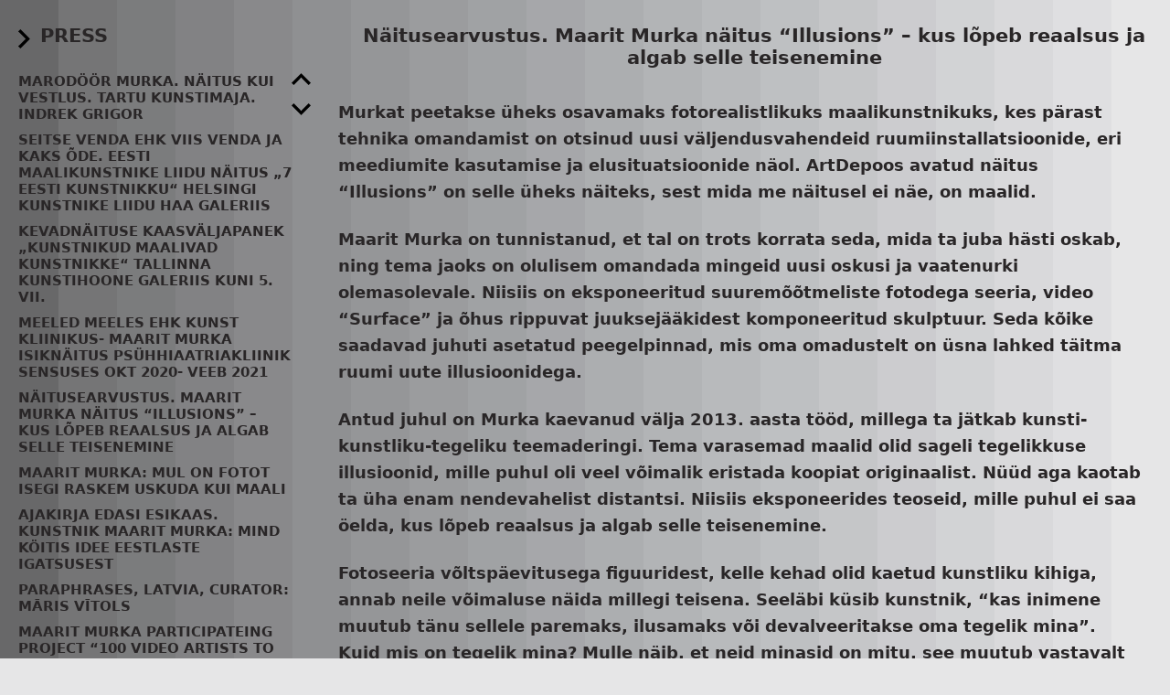

--- FILE ---
content_type: text/html; charset=UTF-8
request_url: https://murka.ee/press/naitusearvustus-maarit-murka-naitus-illusions-kus-lopeb-reaalsus-ja-algab-selle-teisenemine
body_size: 5941
content:
<!DOCTYPE html>
<html lang="en" dir="ltr">
  <head>
    <meta charset="utf-8" />
<meta name="Generator" content="Drupal 10 (https://www.drupal.org)" />
<meta name="MobileOptimized" content="width" />
<meta name="HandheldFriendly" content="true" />
<meta name="viewport" content="width=device-width, initial-scale=1.0" />
<link rel="icon" href="/favicon.ico" type="image/vnd.microsoft.icon" />
<link rel="canonical" href="https://murka.ee/press/naitusearvustus-maarit-murka-naitus-illusions-kus-lopeb-reaalsus-ja-algab-selle-teisenemine" />
<link rel="shortlink" href="https://murka.ee/node/120" />

    <title>Näitusearvustus. Maarit Murka näitus “Illusions” – kus lõpeb reaalsus ja algab selle teisenemine | Murka</title>
    <link rel="stylesheet" media="all" href="/sites/default/files/css/css_z4ibHFQDCYued_80zAwHHCUJlFmpgGAo4Hv1_i0T9_E.css?delta=0&amp;language=en&amp;theme=murka&amp;include=eJw1jFEKgCAQRC8keaZNB5F2Exwt7PRJ0s_whjdMUCGH34VwYbGBlAT-_SxxulIxqZpofuCs10M829C542CDrY8r46b_crMSu-IFWh0mJg" />
<link rel="stylesheet" media="all" href="/sites/default/files/css/css_Q-x_9EbS3aePxnee-9Y76M9ue2s7dgphlKS-4oHIIK4.css?delta=1&amp;language=en&amp;theme=murka&amp;include=eJw1jFEKgCAQRC8keaZNB5F2Exwt7PRJ0s_whjdMUCGH34VwYbGBlAT-_SxxulIxqZpofuCs10M829C542CDrY8r46b_crMSu-IFWh0mJg" />

    
  </head>
  <body class="path-node page-node-type-artikkel">
        <a href="#main-content" class="visually-hidden focusable skip-link">
      Skip to main content
    </a>
    
      <div class="dialog-off-canvas-main-canvas" data-off-canvas-main-canvas>
        
<div id="page">
      <aside id="navigation" role="region">
        <nav role="navigation" aria-labelledby="block-murka-main-menu-menu" id="block-murka-main-menu" class="block block-menu navigation menu--main">
            
  <h2 class="visually-hidden" id="block-murka-main-menu-menu">Main navigation</h2>
  

        
              <ul class="menu">
                    <li class="menu-item">
        <a href="/murka" data-drupal-link-system-path="node/3">Murka</a>
              </li>
                <li class="menu-item">
        <a href="/latest" data-drupal-link-system-path="latest">Art</a>
              </li>
                <li class="menu-item">
        <a href="/art" data-drupal-link-system-path="art">Art</a>
              </li>
                <li class="menu-item">
        <a href="/cv" data-drupal-link-system-path="node/4">CV</a>
              </li>
                <li class="menu-item">
        <a href="/press" data-drupal-link-system-path="press">Press</a>
              </li>
                <li class="menu-item">
        <a href="/thanks" data-drupal-link-system-path="node/5">Thanks</a>
              </li>
                <li class="menu-item">
        <a href="/contact" data-drupal-link-system-path="node/6">Contacts</a>
              </li>
        </ul>
  


  </nav>
<div class="views-element-container block block-views block-views-blockpress-block-1" id="block-views-block-press-block-1">
  
    
      <div><div class="view view-press view-id-press view-display-id-block_1 js-view-dom-id-319c0eea74344ec48e2d039b3928164b6012d42a51694bfb907ba4859869ce7b">
  
    
      
      <div class="view-content">
          <div class="views-row"><div class="views-field views-field-title"><span class="field-content"><a href="/press/marodoor-murka-naitus-kui-vestlus-tartu-kunstimaja-indrek-grigor" hreflang="en">Marodöör Murka. Näitus kui Vestlus. Tartu Kunstimaja. Indrek Grigor</a></span></div></div>
    <div class="views-row"><div class="views-field views-field-title"><span class="field-content"><a href="/press/seitse-venda-ehk-viis-venda-ja-kaks-ode-eesti-maalikunstnike-liidu-naitus-7-eesti-kunstnikku" hreflang="en">Seitse venda ehk Viis venda ja kaks õde. Eesti Maalikunstnike Liidu näitus „7 Eesti kunstnikku“ Helsingi kunst­nike liidu HAA galeriis </a></span></div></div>
    <div class="views-row"><div class="views-field views-field-title"><span class="field-content"><a href="/press/kevadnaituse-kaasvaljapanek-kunstnikud-maalivad-kunstnikke-tallinna-kunstihoone-galeriis-kuni" hreflang="en">Kevadnäituse kaasväljapanek „Kunstnikud maalivad kunstnikke“ Tallinna Kunstihoone galeriis kuni 5. VII.</a></span></div></div>
    <div class="views-row"><div class="views-field views-field-title"><span class="field-content"><a href="/press/meeled-meeles-ehk-kunst-kliinikus-maarit-murka-isiknaitus-psuhhiaatriakliinik-sensuses-okt" hreflang="en">Meeled meeles ehk kunst kliinikus- Maarit Murka isiknäitus psühhiaatriakliinik Sensuses Okt 2020- Veeb 2021</a></span></div></div>
    <div class="views-row"><div class="views-field views-field-title"><span class="field-content"><a href="/press/naitusearvustus-maarit-murka-naitus-illusions-kus-lopeb-reaalsus-ja-algab-selle-teisenemine" hreflang="en">Näitusearvustus. Maarit Murka näitus “Illusions” – kus lõpeb reaalsus ja algab selle teisenemine</a></span></div></div>
    <div class="views-row"><div class="views-field views-field-title"><span class="field-content"><a href="/press/maarit-murka-mul-fotot-isegi-raskem-uskuda-kui-maali" hreflang="en">Maarit Murka: mul on fotot isegi raskem uskuda kui maali</a></span></div></div>
    <div class="views-row"><div class="views-field views-field-title"><span class="field-content"><a href="/press/ajakirja-edasi-esikaas-kunstnik-maarit-murka-mind-koitis-idee-eestlaste-igatsusest" hreflang="en">Ajakirja Edasi esikaas. Kunstnik Maarit Murka: mind köitis idee eestlaste igatsusest</a></span></div></div>
    <div class="views-row"><div class="views-field views-field-title"><span class="field-content"><a href="/press/paraphrases-latvia-curator-maris-vitols" hreflang="en">Paraphrases, Latvia, Curator: Māris Vītols </a></span></div></div>
    <div class="views-row"><div class="views-field views-field-title"><span class="field-content"><a href="/press/maarit-murka-participateing-project-100-video-artists-tell-century" hreflang="en">Maarit Murka participateing project “100 video artists to tell a century”</a></span></div></div>
    <div class="views-row"><div class="views-field views-field-title"><span class="field-content"><a href="/press/exhibition-korjaamo-gallery-helsinki" hreflang="en">Exhibition in Korjaamo Gallery, Helsinki</a></span></div></div>
    <div class="views-row"><div class="views-field views-field-title"><span class="field-content"><a href="/press/muuda-oma-meelt-change-your-mind-viljandi-city-gallery-viljandi-estonia" hreflang="en">“Muuda oma meelt/ change your mind” Viljandi City Gallery, Viljandi, Estonia</a></span></div></div>
    <div class="views-row"><div class="views-field views-field-title"><span class="field-content"><a href="/press/maarit-murka-exhibition-escape-room-nr-1-vaal-gallery-070319-06042019" hreflang="en">Maarit Murka exhibition “Escape room nr 1” in Vaal Gallery 07.03.19- 06.04.2019</a></span></div></div>
    <div class="views-row"><div class="views-field views-field-title"><span class="field-content"><a href="/press/maarit-murka-sirp-kultuurilehes-maarit-murka-sirp-art-magazine" hreflang="en">Maarit Murka Sirp Kultuurilehes; Maarit Murka in Sirp Art Magazine</a></span></div></div>
    <div class="views-row"><div class="views-field views-field-title"><span class="field-content"><a href="/press/maarit-murka-naitus-artdepoo-galeriis-kontekstivaline-november-detsember-2017" hreflang="en">Maarit Murka näitus Artdepoo galeriis “Kontekstiväline” November- Detsember 2017</a></span></div></div>
    <div class="views-row"><div class="views-field views-field-title"><span class="field-content"><a href="/press/maarit-murka-riigikogu-kunstisaalis-sirp-reet-varblane-2015-12-05" hreflang="en">Maarit Murka Riigikogu Kunstisaalis SIRP by Reet Varblane (2015-12-05)</a></span></div></div>
    <div class="views-row"><div class="views-field views-field-title"><span class="field-content"><a href="/press/murka-konrad-mae-preemia-laureaat-2015-12-05" hreflang="en">Murka Konrad Mäe preemia laureaat (2015-12-05)</a></span></div></div>
    <div class="views-row"><div class="views-field views-field-title"><span class="field-content"><a href="/press/maarit-murka-isiknaitus-sisus-vaal-galeriis-2015-12-05" hreflang="en">Maarit Murka isiknäitus Sisus Vaal Galeriis (2015-12-05)</a></span></div></div>
    <div class="views-row"><div class="views-field views-field-title"><span class="field-content"><a href="/press/mis-pildil-riin-kubarsepp-2015-12-05" hreflang="en">“Mis on pildil” Riin Kübarsepp (2015-12-05)</a></span></div></div>
    <div class="views-row"><div class="views-field views-field-title"><span class="field-content"><a href="/press/sirp-maarit-murka-kontaktid-indrek-grigor-2014-03-08" hreflang="en">Sirp, Maarit Murka kontaktid, Indrek Grigor (2014-03-08)</a></span></div></div>
    <div class="views-row"><div class="views-field views-field-title"><span class="field-content"><a href="/press/maarit-murka-kontakt-contact-tartu-art-house-2014-02-27" hreflang="en">Maarit Murka “kontakt / contact” in Tartu Art House (2014-02-27)</a></span></div></div>
    <div class="views-row"><div class="views-field views-field-title"><span class="field-content"><a href="/press/tartu-postimees-kunst-loob-nakku-lippude-rippudes-maarit-murka-tartu-kunstimajas-2014-02-27" hreflang="en">Tartu Postimees- Kunst lööb näkku lippude rippudes, Maarit Murka Tartu Kunstimajas (2014-02-27)</a></span></div></div>
    <div class="views-row"><div class="views-field views-field-title"><span class="field-content"><a href="/press/maarit-murka-riigikogu-kunstisaalis-sirp-2013-12-05" hreflang="en">Maarit Murka Riigikogu Kunstisaalis SIRP (2013-12-05)</a></span></div></div>
    <div class="views-row"><div class="views-field views-field-title"><span class="field-content"><a href="/press/maarit-murka-kuraatorinaitus-vaal-galeriis-sirp-2013-12-03" hreflang="en">Maarit Murka kuraatorinäitus Vaal galeriis SIRP (2013-12-03)</a></span></div></div>
    <div class="views-row"><div class="views-field views-field-title"><span class="field-content"><a href="/press/eesti-ekspress-150113-peeglid-fotod-varvid-murka-uus-tulemine-2013-01-15" hreflang="en">Eesti Ekspress 15.01.13 Peeglid, fotod, värvid – Murka uus tulemine (2013-01-15)</a></span></div></div>
    <div class="views-row"><div class="views-field views-field-title"><span class="field-content"><a href="/press/maarit-murka-london-2012-05-09" hreflang="en">Maarit Murka London (2012-05-09)</a></span></div></div>
    <div class="views-row"><div class="views-field views-field-title"><span class="field-content"><a href="/press/maarit-murka-curiosity-and-indulgence-andri-ksenofontov-2011-07-15" hreflang="en">Maarit Murka- CURIOSITY AND INDULGENCE by Andri Ksenofontov (2011-07-15)</a></span></div></div>
    <div class="views-row"><div class="views-field views-field-title"><span class="field-content"><a href="/press/maarit-murka-oluline-olla-igav-maarit-murka-its-important-be-boring-2011-01-19" hreflang="en">Maarit Murka- oluline on olla igav/ Maarit Murka- its important to be boring. (2011-01-19)</a></span></div></div>
    <div class="views-row"><div class="views-field views-field-title"><span class="field-content"><a href="/press/eesti-maalikunstnikud-konverteerivad-maalinaitusel-raha-2011-01-19" hreflang="en">Eesti maalikunstnikud konverteerivad maalinäitusel raha (2011-01-19)</a></span></div></div>
    <div class="views-row"><div class="views-field views-field-title"><span class="field-content"><a href="/press/fear-and-power-hair-ragne-nukk-2010-03-19" hreflang="en">Fear and power of hair by Ragne Nukk (2010-03-19)</a></span></div></div>
    <div class="views-row"><div class="views-field views-field-title"><span class="field-content"><a href="/press/maarit-murka-hairpower-press-release-2010-03-11" hreflang="en">Maarit Murka Hairpower press release (2010-03-11)</a></span></div></div>
    <div class="views-row"><div class="views-field views-field-title"><span class="field-content"><a href="/press/maarit-murka-magmart-film-festival-2010-02-01" hreflang="en">Maarit Murka in MagMart Film Festival (2010-02-01)</a></span></div></div>
    <div class="views-row"><div class="views-field views-field-title"><span class="field-content"><a href="/press/article-art-journal-sirp-2009-04-30" hreflang="en">Article in art- journal SIRP (2009-04-30)</a></span></div></div>
    <div class="views-row"><div class="views-field views-field-title"><span class="field-content"><a href="/press/article-eesti-paevaleht-2009-04-20" hreflang="en">Article in Eesti Päevaleht (2009-04-20)</a></span></div></div>
    <div class="views-row"><div class="views-field views-field-title"><span class="field-content"><a href="/press/artdepoo-press-release-exhibition-080409-020509-2009-04-04" hreflang="en">Artdepoo press release exhibition 08.04.09- 02.05.09 (2009-04-04)</a></span></div></div>
    <div class="views-row"><div class="views-field views-field-title"><span class="field-content"><a href="/press/maarit-murka-artishok-article-2009-02-12" hreflang="en">Maarit Murka Artishok article (2009-02-12)</a></span></div></div>
    <div class="views-row"><div class="views-field views-field-title"><span class="field-content"><a href="/press/agora-gallery-press-release-2008-12-22" hreflang="en">Agora Gallery press release (2008-12-22)</a></span></div></div>
    <div class="views-row"><div class="views-field views-field-title"><span class="field-content"><a href="/press/murka-virtual-exhibition-kunstikeskusee-2008-12-11" hreflang="en">Murka virtual exhibition in Kunstikeskus.ee (2008-12-11)</a></span></div></div>
    <div class="views-row"><div class="views-field views-field-title"><span class="field-content"><a href="/press/im-artist-post-soviet-country-2008-12-08" hreflang="en">„I`m an artist from post-soviet country?” (2008-12-08)</a></span></div></div>
    <div class="views-row"><div class="views-field views-field-title"><span class="field-content"><a href="/press/maarit-murka-draakon-gallery-2007-12-11" hreflang="en">Maarit Murka in Draakon gallery (2007-12-11)</a></span></div></div>
    <div class="views-row"><div class="views-field views-field-title"><span class="field-content"><a href="/press/artpoliticspower-2007-12-11" hreflang="en">Art+Politics=Power (2007-12-11)</a></span></div></div>
    <div class="views-row"><div class="views-field views-field-title"><span class="field-content"><a href="/press/wake-artdepoo-gallery-2006-12-11" hreflang="en">Wake Up in ArtDepoo gallery (2006-12-11)</a></span></div></div>
    <div class="views-row"><div class="views-field views-field-title"><span class="field-content"><a href="/press/werewolf-and-stageing-2006-07-01" hreflang="en">Werewolf and stageing (2006-07-01)</a></span></div></div>
    <div class="views-row"><div class="views-field views-field-title"><span class="field-content"><a href="/press/truth-out-there-mari-laaniste-text-2006-03-01" hreflang="en">The truth is out there Mari Laaniste text (2006-03-01)</a></span></div></div>
    <div class="views-row"><div class="views-field views-field-title"><span class="field-content"><a href="/press/truth-out-there-2005-09-16" hreflang="en">The truth is out there (2005-09-16)</a></span></div></div>
    <div class="views-row"><div class="views-field views-field-title"><span class="field-content"><a href="/press/estonian-boy-estonian-girl-kunstikeskusee-2005-06-30" hreflang="en">Estonian boy, Estonian girl in Kunstikeskus.ee (2005-06-30)</a></span></div></div>

    </div>
  
          </div>
</div>

  </div>
<div id="block-menutoggler" class="block block-murka-helper block-menu-toggler">
  
    
      <div id="toggle"><svg xmlns="http://www.w3.org/2000/svg" fill="black" viewBox="0 0 12.9 21" height="21px" width="12.9px" y="0px" x="0px">
                      <path d="M0,10.5 10.5,0 12.9,2.4 4.7,10.5 12.9,18.6 10.5,21z" />
                      </svg></div><h5>Press</h5><div id="text-scroller"><div id="scroll-up"><svg xmlns="http://www.w3.org/2000/svg" fill="black" width="21px" height="12.9px" viewBox="0 0 21 12.9">
                    <path d="M10.5,0 21,10.5 18.6,12.9 10.5,4.7 2.4,12.9 0,10.5z"/></div><div id="scroll-down"><svg xmlns="http://www.w3.org/2000/svg" fill="black" width="21px" height="12.9px" viewBox="0 0 21 12.9">
                    <path d="M10.5,0 21,10.5 18.6,12.9 10.5,4.7 2.4,12.9 0,10.5z"/></div></div>
        <script>
        var nimekiri = 'block-views-block-projektid';
        if (!(document.getElementById(nimekiri))){
            nimekiri = 'block-views-block-press-block-1';
        }
        var scrollUp = document.getElementById('scroll-up');
        scrollUp.onclick = function () {
                    
            var container = document.getElementById(nimekiri);
            skrolli(container,'up',25,500,50);
        };
        
        var scrollDown = document.getElementById('scroll-down');
        scrollDown.onclick = function () {
            var container = document.getElementById(nimekiri);
            skrolli(container,'down',25,500,50);
        };
        
        function skrolli(element,direction,speed,distance,step){
            scrollAmount = 0;
            var slideTimer = setInterval(function(){
                if(direction == 'up'){
                    element.scrollTop -= step;
                } else {
                    element.scrollTop += step;
                }
                scrollAmount += step;
                if(scrollAmount >= distance){
                    window.clearInterval(slideTimer);
                }
            }, speed);
        }
        </script>
        
        <script>
                var nimekiri2 = '#block-views-block-projektid';
                if (!(document.getElementById('block-views-block-projektid'))){
                    nimekiri2 = '#block-views-block-press-block-1';
                }
                const menuToggler = document.querySelector('#toggle');
                menuToggler.addEventListener('click', () => {
                document.querySelector('#block-murka-main-menu').classList.toggle('open');
                document.querySelector('#block-menutoggler').classList.toggle('open');
                document.querySelector(nimekiri2).classList.toggle('closed');
                document.querySelector('#text-scroller').classList.toggle('closed');
                
            });
        
        </script>
        
  </div>
<div id="block-mobiletoggler" class="block block-murka-helper block-mobile-toggler">
  
    
      <div id="mobile-toggler"><svg xmlns="http://www.w3.org/2000/svg" fill="black" viewBox="0 0 12.9 21" height="21px" width="12.9px" y="0px" x="0px">
                      <path d="M0,10.5 10.5,0 12.9,2.4 4.7,10.5 12.9,18.6 10.5,21z" />
                      </svg></div>
        <script>
                const mobileToggler = document.querySelector('#mobile-toggler');
                mobileToggler.addEventListener('click', () => {
                document.querySelector('#block-murka-main-menu').classList.toggle('open');
                document.querySelector('#block-mobiletoggler').classList.toggle('open');             
            });
        
        </script>
        
  </div>


    </aside>
  
    <div role="main" id="main">
    
      <div data-drupal-messages-fallback class="hidden"></div>
<div id="block-murka-page-title" class="block block-core block-page-title-block">
  
    
      
  <h1 class="page-title"><span class="field field--name-title field--type-string field--label-hidden">Näitusearvustus. Maarit Murka näitus “Illusions” – kus lõpeb reaalsus ja algab selle teisenemine</span>
</h1>


  </div>
<div id="block-murka-content" class="block block-system block-system-main-block">
  
    
      
<article class="node node--type-artikkel node--view-mode-full">

  
    

  
  <div class="node__content">
    
            <div class="clearfix text-formatted field field--name-body field--type-text-with-summary field--label-hidden field__item"><p>Murkat peetakse üheks osavamaks fotorealistlikuks maalikunstnikuks, kes pärast tehnika omandamist on otsinud uusi väljendusvahendeid ruumiinstallatsioonide, eri meediumite kasutamise ja elusituatsioonide näol. ArtDepoos avatud näitus “Illusions” on selle üheks näiteks, sest mida me näitusel ei näe, on maalid.</p>

<p>Maarit Murka on tunnistanud, et tal on trots korrata seda, mida ta juba hästi oskab, ning tema jaoks on olulisem omandada mingeid uusi oskusi ja vaatenurki olemasolevale. Niisiis on eksponeeritud suuremõõtmeliste fotodega seeria, video “Surface” ja õhus rippuvat juuksejääkidest komponeeritud skulptuur. Seda kõike saadavad juhuti asetatud peegelpinnad, mis oma omadustelt on üsna lahked täitma ruumi uute illusioonidega.</p>

<p>Antud juhul on Murka kaevanud välja 2013. aasta tööd, millega ta jätkab kunsti-kunstliku-tegeliku teemaderingi. Tema varasemad maalid olid sageli tegelikkuse illusioonid, mille puhul oli veel võimalik eristada koopiat originaalist. Nüüd aga kaotab ta üha enam nendevahelist distantsi. Niisiis eksponeerides teoseid, mille puhul ei saa öelda, kus lõpeb reaalsus ja algab selle teisenemine.</p>

<p>Fotoseeria võltspäevitusega figuuridest, kelle kehad olid kaetud kunstliku kihiga, annab neile võimaluse näida millegi teisena. Seeläbi küsib kunstnik, “kas inimene muutub tänu sellele paremaks, ilusamaks või devalveeritakse oma tegelik mina”. Kuid mis on tegelik mina? Mulle näib, et neid minasid on mitu, see muutub vastavalt kontekstile ja nendele kõigile veel ei ole selget, läbivat nimetustki – näiteks seksuaalses orientatsioonis, mille kaudu näeme oma identiteeti, lubame endale üha rohkem muutlikkust ja nüansseeritumaid vajadusi. Ja selles polegi midagi halba.</p>

<p>Näitusel eksponeeritud video “Surface”, mis kujutab lasteaiaealist tugevalt meigitud tüdrukut, tuletab meelde Liina Siibi sarnase teemapüstitusega seeriat “Scratch Drive” (1997), kus harjutavad 7–10-aastased tüdrukud meikimist ja õpivad jäljendamise teel “naiselikkust”. Murka puhul on küll stsenaarium groteskini viidud, kuid mõlema kunstniku tööde taustal on küsimus – mis on naiselikkus, mis on ilus? Reeglina on see konstruktsioon.</p>

<p>Näitusesaali lõpust leiame ainsa selle näituse jaoks loodud teose, õhku riputatud üleelusuuruse luigekuju, mis on kaetud inimeste juustega. Iseenesest on sümpaatne, et kunstnik toob välja oma vanemad tööd, laiendades nende vastuvõttu ning leviala. Olemasoleva loomingulise ja intellektuaalse ressursi taaskasutamine võiks olla midagi, mis ei ole ainult uusmaterjalide ja ökoloogilise tarbimise pärusmaa. Arvestades, kui kiiresti ning kui palju peab olema kursis jooksvate sündmustega kasvõi Tallinnas, on tagasivaatav tempomuutus tervitatav.</p></div>
      
  <div class="field field--name-field-seotud-projekt field--type-entity-reference field--label-above">
    <div class="field__label">Seotud projekt</div>
          <div class="field__items">
              <div class="field__item"><a href="/art/2019-illusions" hreflang="en">2019 – Illusions</a></div>
              </div>
      </div>

  </div>

</article>

  </div>


  </div>
</div>
  </div>

    
    
  </body>
</html>


--- FILE ---
content_type: text/css
request_url: https://murka.ee/sites/default/files/css/css_Q-x_9EbS3aePxnee-9Y76M9ue2s7dgphlKS-4oHIIK4.css?delta=1&language=en&theme=murka&include=eJw1jFEKgCAQRC8keaZNB5F2Exwt7PRJ0s_whjdMUCGH34VwYbGBlAT-_SxxulIxqZpofuCs10M829C542CDrY8r46b_crMSu-IFWh0mJg
body_size: 5630
content:
@import url("https://fonts.googleapis.com/css?family=Barlow:300,400,500,600,700|Barlow+Semi+Condensed:300,400,500,600,700");@import url("https://fonts.googleapis.com/css?family=Lato:300,400,700,900");@import url("https://fonts.googleapis.com/icon?family=Material+Icons");
/* @license MIT https://github.com/necolas/normalize.css/blob/3.0.3/LICENSE.md */
html{font-family:sans-serif;-ms-text-size-adjust:100%;-webkit-text-size-adjust:100%;}body{margin:0;}article,aside,details,figcaption,figure,footer,header,hgroup,main,menu,nav,section,summary{display:block;}audio,canvas,progress,video{display:inline-block;vertical-align:baseline;}audio:not([controls]){display:none;height:0;}[hidden],template{display:none;}a{background-color:transparent;}a:active,a:hover{outline:0;}abbr[title]{border-bottom:1px dotted;}b,strong{font-weight:bold;}dfn{font-style:italic;}h1{font-size:2em;margin:0.67em 0;}mark{background:#ff0;color:#000;}small{font-size:80%;}sub,sup{font-size:75%;line-height:0;position:relative;vertical-align:baseline;}sup{top:-0.5em;}sub{bottom:-0.25em;}img{border:0;}svg:not(:root){overflow:hidden;}figure{margin:1em 40px;}hr{box-sizing:content-box;height:0;}pre{overflow:auto;}code,kbd,pre,samp{font-family:monospace,monospace;font-size:1em;}button,input,optgroup,select,textarea{color:inherit;font:inherit;margin:0;}button{overflow:visible;}button,select{text-transform:none;}button,html input[type="button"],input[type="reset"],input[type="submit"]{-webkit-appearance:button;cursor:pointer;}button[disabled],html input[disabled]{cursor:default;}button::-moz-focus-inner,input::-moz-focus-inner{border:0;padding:0;}input{line-height:normal;}input[type="checkbox"],input[type="radio"]{box-sizing:border-box;padding:0;}input[type="number"]::-webkit-inner-spin-button,input[type="number"]::-webkit-outer-spin-button{height:auto;}input[type="search"]{-webkit-appearance:textfield;box-sizing:content-box;}input[type="search"]::-webkit-search-cancel-button,input[type="search"]::-webkit-search-decoration{-webkit-appearance:none;}fieldset{border:1px solid #c0c0c0;margin:0 2px;padding:0.35em 0.625em 0.75em;}legend{border:0;padding:0;}textarea{overflow:auto;}optgroup{font-weight:bold;}table{border-collapse:collapse;border-spacing:0;}td,th{padding:0;}
@media (min--moz-device-pixel-ratio:0){summary{display:list-item;}}
/* @license GPL-2.0-or-later https://www.drupal.org/licensing/faq */
.action-links{margin:1em 0;padding:0;list-style:none;}[dir="rtl"] .action-links{margin-right:0;}.action-links li{display:inline-block;margin:0 0.3em;}.action-links li:first-child{margin-left:0;}[dir="rtl"] .action-links li:first-child{margin-right:0;margin-left:0.3em;}.button-action{display:inline-block;padding:0.2em 0.5em 0.3em;text-decoration:none;line-height:160%;}.button-action:before{margin-left:-0.1em;padding-right:0.2em;content:"+";font-weight:900;}[dir="rtl"] .button-action:before{margin-right:-0.1em;margin-left:0;padding-right:0;padding-left:0.2em;}
.breadcrumb{padding-bottom:0.5em;}.breadcrumb ol{margin:0;padding:0;}[dir="rtl"] .breadcrumb ol{margin-right:0;}.breadcrumb li{display:inline;margin:0;padding:0;list-style-type:none;}.breadcrumb li:before{content:" \BB ";}.breadcrumb li:first-child:before{content:none;}
.button,.image-button{margin-right:1em;margin-left:1em;}.button:first-child,.image-button:first-child{margin-right:0;margin-left:0;}
.collapse-processed > summary{padding-right:0.5em;padding-left:0.5em;}.collapse-processed > summary:before{float:left;width:1em;height:1em;content:"";background:url(/themes/contrib/classy/images/misc/menu-expanded.png) 0 100% no-repeat;}[dir="rtl"] .collapse-processed > summary:before{float:right;background-position:100% 100%;}.collapse-processed:not([open]) > summary:before{-ms-transform:rotate(-90deg);-webkit-transform:rotate(-90deg);transform:rotate(-90deg);background-position:25% 35%;}[dir="rtl"] .collapse-processed:not([open]) > summary:before{-ms-transform:rotate(90deg);-webkit-transform:rotate(90deg);transform:rotate(90deg);background-position:75% 35%;}
.container-inline label:after,.container-inline .label:after{content:":";}.form-type-radios .container-inline label:after,.form-type-checkboxes .container-inline label:after{content:"";}.form-type-radios .container-inline .form-type-radio,.form-type-checkboxes .container-inline .form-type-checkbox{margin:0 1em;}.container-inline .form-actions,.container-inline.form-actions{margin-top:0;margin-bottom:0;}
details{margin-top:1em;margin-bottom:1em;border:1px solid #ccc;}details > .details-wrapper{padding:0.5em 1.5em;}summary{padding:0.2em 0.5em;cursor:pointer;}
.exposed-filters .filters{float:left;margin-right:1em;}[dir="rtl"] .exposed-filters .filters{float:right;margin-right:0;margin-left:1em;}.exposed-filters .form-item{margin:0 0 0.1em 0;padding:0;}.exposed-filters .form-item label{float:left;width:10em;font-weight:normal;}[dir="rtl"] .exposed-filters .form-item label{float:right;}.exposed-filters .form-select{width:14em;}.exposed-filters .current-filters{margin-bottom:1em;}.exposed-filters .current-filters .placeholder{font-weight:bold;font-style:normal;}.exposed-filters .additional-filters{float:left;margin-right:1em;}[dir="rtl"] .exposed-filters .additional-filters{float:right;margin-right:0;margin-left:1em;}
.field__label{font-weight:bold;}.field--label-inline .field__label,.field--label-inline .field__items{float:left;}.field--label-inline .field__label,.field--label-inline > .field__item,.field--label-inline .field__items{padding-right:0.5em;}[dir="rtl"] .field--label-inline .field__label,[dir="rtl"] .field--label-inline .field__items{padding-right:0;padding-left:0.5em;}.field--label-inline .field__label::after{content:":";}
form .field-multiple-table{margin:0;}form .field-multiple-table .field-multiple-drag{width:30px;padding-right:0;}[dir="rtl"] form .field-multiple-table .field-multiple-drag{padding-left:0;}form .field-multiple-table .field-multiple-drag .tabledrag-handle{padding-right:0.5em;}[dir="rtl"] form .field-multiple-table .field-multiple-drag .tabledrag-handle{padding-right:0;padding-left:0.5em;}form .field-add-more-submit{margin:0.5em 0 0;}.form-item,.form-actions{margin-top:1em;margin-bottom:1em;}tr.odd .form-item,tr.even .form-item{margin-top:0;margin-bottom:0;}.form-composite > .fieldset-wrapper > .description,.form-item .description{font-size:0.85em;}label.option{display:inline;font-weight:normal;}.form-composite > legend,.label{display:inline;margin:0;padding:0;font-size:inherit;font-weight:bold;}.form-checkboxes .form-item,.form-radios .form-item{margin-top:0.4em;margin-bottom:0.4em;}.form-type-radio .description,.form-type-checkbox .description{margin-left:2.4em;}[dir="rtl"] .form-type-radio .description,[dir="rtl"] .form-type-checkbox .description{margin-right:2.4em;margin-left:0;}.marker{color:#e00;}.form-required:after{display:inline-block;width:6px;height:6px;margin:0 0.3em;content:"";vertical-align:super;background-image:url(/themes/contrib/classy/images/icons/ee0000/required.svg);background-repeat:no-repeat;background-size:6px 6px;}abbr.tabledrag-changed,abbr.ajax-changed{border-bottom:none;}.form-item input.error,.form-item textarea.error,.form-item select.error{border:2px solid red;}.form-item--error-message:before{display:inline-block;width:14px;height:14px;content:"";vertical-align:sub;background:url(/themes/contrib/classy/images/icons/e32700/error.svg) no-repeat;background-size:contain;}
.icon-help{padding:1px 0 1px 20px;background:url(/themes/contrib/classy/images/misc/help.png) 0 50% no-repeat;}[dir="rtl"] .icon-help{padding:1px 20px 1px 0;background-position:100% 50%;}.feed-icon{display:block;overflow:hidden;width:16px;height:16px;text-indent:-9999px;background:url(/themes/contrib/classy/images/misc/feed.svg) no-repeat;}
.form--inline .form-item{float:left;margin-right:0.5em;}[dir="rtl"] .form--inline .form-item{float:right;margin-right:0;margin-left:0.5em;}[dir="rtl"] .views-filterable-options-controls .form-item{margin-right:2%;}.form--inline .form-item-separator{margin-top:2.3em;margin-right:1em;margin-left:0.5em;}[dir="rtl"] .form--inline .form-item-separator{margin-right:0.5em;margin-left:1em;}.form--inline .form-actions{clear:left;}[dir="rtl"] .form--inline .form-actions{clear:right;}
.item-list .title{font-weight:bold;}.item-list ul{margin:0 0 0.75em 0;padding:0;}.item-list li{margin:0 0 0.25em 1.5em;padding:0;}[dir="rtl"] .item-list li{margin:0 1.5em 0.25em 0;}.item-list--comma-list{display:inline;}.item-list--comma-list .item-list__comma-list,.item-list__comma-list li,[dir="rtl"] .item-list--comma-list .item-list__comma-list,[dir="rtl"] .item-list__comma-list li{margin:0;}
button.link{margin:0;padding:0;cursor:pointer;border:0;background:transparent;font-size:1em;}label button.link{font-weight:bold;}
ul.inline,ul.links.inline{display:inline;padding-left:0;}[dir="rtl"] ul.inline,[dir="rtl"] ul.links.inline{padding-right:0;padding-left:15px;}ul.inline li{display:inline;padding:0 0.5em;list-style-type:none;}ul.links a.is-active{color:#000;}
ul.menu{margin-left:1em;padding:0;list-style:none outside;text-align:left;}[dir="rtl"] ul.menu{margin-right:1em;margin-left:0;text-align:right;}.menu-item--expanded{list-style-type:circle;list-style-image:url(/themes/contrib/classy/images/misc/menu-expanded.png);}.menu-item--collapsed{list-style-type:disc;list-style-image:url(/themes/contrib/classy/images/misc/menu-collapsed.png);}[dir="rtl"] .menu-item--collapsed{list-style-image:url(/themes/contrib/classy/images/misc/menu-collapsed-rtl.png);}.menu-item{margin:0;padding-top:0.2em;}ul.menu a.is-active{color:#000;}
.more-link{display:block;text-align:right;}[dir="rtl"] .more-link{text-align:left;}
.pager__items{clear:both;text-align:center;}.pager__item{display:inline;padding:0.5em;}.pager__item.is-active{font-weight:bold;}
tr.drag{background-color:#fffff0;}tr.drag-previous{background-color:#ffd;}body div.tabledrag-changed-warning{margin-bottom:0.5em;}
tr.selected td{background:#ffc;}td.checkbox,th.checkbox{text-align:center;}[dir="rtl"] td.checkbox,[dir="rtl"] th.checkbox{text-align:center;}
th.is-active img{display:inline;}td.is-active{background-color:#ddd;}
div.tabs{margin:1em 0;}ul.tabs{margin:0 0 0.5em;padding:0;list-style:none;}.tabs > li{display:inline-block;margin-right:0.3em;}[dir="rtl"] .tabs > li{margin-right:0;margin-left:0.3em;}.tabs a{display:block;padding:0.2em 1em;text-decoration:none;}.tabs a.is-active{background-color:#eee;}.tabs a:focus,.tabs a:hover{background-color:#f5f5f5;}
.form-textarea-wrapper textarea{display:block;box-sizing:border-box;width:100%;margin:0;}
.ui-dialog--narrow{max-width:500px;}@media screen and (max-width:600px){.ui-dialog--narrow{min-width:95%;max-width:95%;}}
.messages{padding:15px 20px 15px 35px;word-wrap:break-word;border:1px solid;border-width:1px 1px 1px 0;border-radius:2px;background:no-repeat 10px 17px;overflow-wrap:break-word;}[dir="rtl"] .messages{padding-right:35px;padding-left:20px;text-align:right;border-width:1px 0 1px 1px;background-position:right 10px top 17px;}.messages + .messages{margin-top:1.538em;}.messages__list{margin:0;padding:0;list-style:none;}.messages__item + .messages__item{margin-top:0.769em;}.messages--status{color:#325e1c;border-color:#c9e1bd #c9e1bd #c9e1bd transparent;background-color:#f3faef;background-image:url(/themes/contrib/classy/images/icons/73b355/check.svg);box-shadow:-8px 0 0 #77b259;}[dir="rtl"] .messages--status{margin-left:0;border-color:#c9e1bd transparent #c9e1bd #c9e1bd;box-shadow:8px 0 0 #77b259;}.messages--warning{color:#734c00;border-color:#f4daa6 #f4daa6 #f4daa6 transparent;background-color:#fdf8ed;background-image:url(/themes/contrib/classy/images/icons/e29700/warning.svg);box-shadow:-8px 0 0 #e09600;}[dir="rtl"] .messages--warning{border-color:#f4daa6 transparent #f4daa6 #f4daa6;box-shadow:8px 0 0 #e09600;}.messages--error{color:#a51b00;border-color:#f9c9bf #f9c9bf #f9c9bf transparent;background-color:#fcf4f2;background-image:url(/themes/contrib/classy/images/icons/e32700/error.svg);box-shadow:-8px 0 0 #e62600;}[dir="rtl"] .messages--error{border-color:#f9c9bf transparent #f9c9bf #f9c9bf;box-shadow:8px 0 0 #e62600;}.messages--error p.error{color:#a51b00;}
.node--unpublished{background-color:#fff4f4;}
*,*::before,*::after{box-sizing:border-box;}:root{-moz-tab-size:4;tab-size:4;}html{line-height:1.15;-webkit-text-size-adjust:100%;}body{margin:0;}body{font-family:system-ui,-apple-system,"Segoe UI",Roboto,Helvetica,Arial,sans-serif,"Apple Color Emoji","Segoe UI Emoji";}hr{height:0;color:inherit;}abbr[title]{text-decoration:underline dotted;}b,strong{font-weight:bolder;}code,kbd,samp,pre{font-family:ui-monospace,SFMono-Regular,Consolas,"Liberation Mono",Menlo,monospace;font-size:1em;}small{font-size:80%;}sub,sup{font-size:75%;line-height:0;position:relative;vertical-align:baseline;}sub{bottom:-0.25em;}sup{top:-0.5em;}table{text-indent:0;border-color:inherit;}button,input,optgroup,select,textarea{font-family:inherit;font-size:100%;line-height:1.15;margin:0;}button,select{text-transform:none;}button,[type=button],[type=reset],[type=submit]{-webkit-appearance:button;}::-moz-focus-inner{border-style:none;padding:0;}:-moz-focusring{outline:1px dotted ButtonText;}:-moz-ui-invalid{box-shadow:none;}legend{padding:0;}progress{vertical-align:baseline;}::-webkit-inner-spin-button,::-webkit-outer-spin-button{height:auto;}[type=search]{-webkit-appearance:textfield;outline-offset:-2px;}::-webkit-search-decoration{-webkit-appearance:none;}::-webkit-file-upload-button{-webkit-appearance:button;font:inherit;}summary{display:list-item;}.element-invisible{position:absolute;clip:rect(1px,1px,1px,1px);}.element-invisible.element-focusable,.element-invisible.element-focusable:active .element-invisible.element-focusable:focus{position:static;clip:auto;}html{width:100%;height:100%;-webkit-font-smoothing:antialiased;-webkit-text-size-adjust:auto;-moz-text-size-adjust:auto;-ms-text-size-adjust:auto;-o-text-size-adjust:auto;text-size-adjust:auto;}body{margin:0;padding:0;background:#e6e6e7 url(/themes/custom/murka/images/taust.png) round;}@media (max-width:640px){body{background:#e6e6e7 url(/themes/custom/murka/images/taust_mob.jpg) round;}}html body.admin-menu{margin-top:130px !important;}@media (max-width:640px){html body.admin-menu{margin-top:90px !important;}}@media (max-width:1024px){html body.admin-menu{margin-top:60px !important;}}@media (max-width:1280px){html body.admin-menu{margin-top:29px !important;}}a{color:inherit;transition:0.2s color;text-decoration:none;}img{max-width:100%;height:auto;}.clearfix:before,.clearfix:after{content:"";display:table;}.clearfix:after{clear:both;}figure{margin:0;}label{display:block;font-size:1rem;text-transform:uppercase;letter-spacing:0.05em;}input[type=text],input[type=password],input[type=email],textarea{color:#292627;border:1px solid #292627;-moz-appearance:none;-webkit-appearance:none;padding:0.5rem 1rem;max-width:100%;outline:none;transition:background 0.2s;border-radius:3px;}input[type=text]:focus,input[type=password]:focus,input[type=email]:focus,textarea:focus{background:#fff;}select{max-width:100%;border:1px solid #292627;padding:0.5rem 1rem;}input[type=submit]{border:none;border-radius:3px;-moz-appearance:none;-webkit-appearance:none;padding:10px 20px;transition:background 0.2s;text-transform:uppercase;font-size:0.8rem;font-weight:400;color:#fff;background-color:#292627;cursor:pointer;margin:8px 30px 0 0;letter-spacing:0.05em;}input[type=submit]:hover{background-color:#292627 !important;}fieldset{border:1px solid #292627;padding:1rem;margin-bottom:3rem;}fieldset legend{padding:0 2rem;text-transform:uppercase;font-size:1rem;}fieldset .fieldset-wrapper{display:grid;grid-template-columns:1fr;grid-row-gap:1rem;}html{font-family:"Lato",sans-serif;font-size:125%;line-height:1.65;font-weight:700;}@media (max-width:640px){html{font-size:100%;}}body{color:#292627;}a{color:#292627;}a:hover{color:#292627;}p{margin-top:0;margin-bottom:1.15rem;font-size:0.9rem;}ul,ol{margin-top:0.75rem;margin-bottom:0.75rem;}ul li,ol li{line-height:1.5em;}ul ul,ul ol,ol ul,ol ol{margin-top:0;margin-bottom:0;}blockquote{margin-top:1.5em;margin-bottom:1.5em;}h1,h2,h3,h4,h5,h6{margin-top:2.75rem;margin-bottom:1.05rem;line-height:1.15em;color:#292627;font-weight:700;}h1{font-size:1.383em;margin-top:0;}h2{font-size:1.296em;}h3{font-size:1.215em;}h4{font-size:1.138em;}h5{font-size:1.067em;}h6{font-size:1em;}#block-murka-main-menu ul{writing-mode:vertical-lr;text-orientation:upright;-webkit-text-orientation:upright;margin:0;}#block-murka-main-menu ul li{font-size:40px;line-height:2.4rem;font-weight:700;text-transform:uppercase;}#block-murka-main-menu ul li a:hover{font-size:2.4rem;}#block-murka-main-menu ul li:nth-child(3){display:none;}@media (max-width:640px){#block-murka-main-menu ul li:nth-child(3){display:block;}}#block-murka-main-menu ul li:nth-child(2){display:block;}@media (max-width:640px){#block-murka-main-menu ul li:nth-child(2){display:none;}}.block{display:block;}#page{float:left;width:100%;}#main{width:calc(100% - 370px);float:right;}@media (max-width:640px){#main{width:100%;padding:20px;}}#block-murka-content{padding:0px 30px 30px 0;margin-top:10px;}@media (max-width:1024px){#block-murka-content{padding:0;margin:0;}}#navigation{width:340px;overflow:hidden;float:left;position:fixed;display:block;height:100vh;z-index:1;}@media (max-width:640px){#navigation{position:relative;width:100%;overflow:visible;height:auto;}}#block-murka-main-menu{display:block;position:absolute;width:300px;left:0;top:0;overflow:hidden;}@media (max-width:640px){#block-murka-main-menu{position:absolute;background:#e6e6e7 url(/themes/custom/murka/images/taust_mob.jpg) round;width:100%;height:100vh;left:-100vw;transition-duration:500ms;}#block-murka-main-menu.open{transform:translateX(100vw);transition-duration:500ms;}.path-frontpage #block-murka-main-menu{display:block;left:0;}.path-art #block-murka-main-menu,.page-node-type-projekt #block-murka-main-menu,.page-node-type-artikkel #block-murka-main-menu,.page-node-type-uudis #block-murka-main-menu{left:-100vw;}.path-art #block-murka-main-menu.open,.page-node-type-projekt #block-murka-main-menu.open,.page-node-type-artikkel #block-murka-main-menu.open,.page-node-type-uudis #block-murka-main-menu.open{transform:translateX(100vw);}}.path-art #block-murka-main-menu,.page-node-type-projekt #block-murka-main-menu,.page-node-type-artikkel #block-murka-main-menu,.page-node-type-uudis #block-murka-main-menu{left:-335px;transition-duration:500ms;}.path-art #block-murka-main-menu.open,.page-node-type-projekt #block-murka-main-menu.open,.page-node-type-artikkel #block-murka-main-menu.open,.page-node-type-uudis #block-murka-main-menu.open{transform:translateX(350px);transition-duration:500ms;}@media (max-width:640px){.path-art #block-murka-main-menu,.page-node-type-projekt #block-murka-main-menu,.page-node-type-artikkel #block-murka-main-menu,.page-node-type-uudis #block-murka-main-menu{left:-100vw;}.path-art #block-murka-main-menu.open,.page-node-type-projekt #block-murka-main-menu.open,.page-node-type-artikkel #block-murka-main-menu.open,.page-node-type-uudis #block-murka-main-menu.open{transform:translateX(100vw);}}#block-menutoggler{position:absolute;width:280px;top:22px;left:20px;transition-duration:500ms;}#block-menutoggler #toggle{transform:rotate(180deg);}#block-menutoggler.open{transform:translateX(300px);transition-duration:500ms;}#block-menutoggler.open #toggle{transform:rotate(0deg);}@media (max-width:640px){#block-menutoggler{display:none;}}#block-mobiletoggler{display:none;position:absolute;transition-duration:500ms;}#block-mobiletoggler #mobile-toggler{transform:rotate(180deg);}#block-mobiletoggler.open{transform:translateX(88vw);transition-duration:500ms;}#block-mobiletoggler.open #mobile-toggler{transform:rotate(0deg);}@media (max-width:640px){#block-mobiletoggler{width:15px;left:20px;top:22px;display:block;}}.path-frontpage #block-mobiletoggler{display:none;}#block-views-block-projektid,#block-views-block-press-block-1{position:absolute;width:300px;left:20px;height:calc(100vh - 80px);overflow:hidden;top:80px;transition-duration:500ms;display:block;padding-bottom:80px;overflow-y:scroll;scrollbar-width:none;-ms-overflow-style:none;}#block-views-block-projektid::-webkit-scrollbar,#block-views-block-press-block-1::-webkit-scrollbar{width:0px;}#block-views-block-projektid.closed,#block-views-block-press-block-1.closed{transform:translateX(350px);transition-duration:500ms;}@media (max-width:640px){#block-views-block-projektid,#block-views-block-press-block-1{display:none;}}#text-scroller{display:inline-block;position:absolute;top:48px;left:299px;transition-duration:500ms;}#text-scroller.closed{transform:translateX(30px);transition-duration:500ms;}@media (max-width:640px){#text-scroller{display:none;}}#block-murka-views-block-pildid-suur{padding:0;position:relative;}@media (max-width:1024px){#block-murka-views-block-pildid-suur{padding:0;display:none;}}@media (max-width:1024px){#block-murka-views-block-pildid-eelvaated{display:none;}}#block-views-block-pildid-mobiil{display:none;}#block-views-block-pildid-mobiil .view-content{text-align:center;}#block-views-block-pildid-mobiil .view-content div{display:inline-block;margin:5px;}#block-views-block-pildid-mobiil .view-content img{display:block;}@media (max-width:1024px){#block-views-block-pildid-mobiil{display:block;}}#block-murka-page-title h1{margin:27px 0 33px;font-size:21px;text-align:center;}@media (max-width:640px){#block-murka-page-title h1{margin-top:0;width:80%;margin:0 auto 33px auto;}}#block-views-block-projektid,#block-views-block-press-block-1{text-transform:uppercase;font-size:0.75rem;line-height:1.25;}#block-views-block-projektid .views-row,#block-views-block-press-block-1 .views-row{margin-bottom:0.5rem;}@media (max-width:640px){.path-press #main,.path-art #main{padding-top:70px;}}.path-press .views-row,.path-art .views-row{margin-bottom:0.5rem;}.flexslider{background:transparent;border:none;}.flexslider h6{text-align:center;margin:1rem 0 0 0;font-size:0.8em;}#flexslider-1{margin-bottom:30px;}#flexslider-1 img{max-height:calc(100vh - 270px);object-fit:contain;}@media (max-width:1024px){#flexslider-1 img{max-height:100vh;}}#block-murka-views-block-pildid-eelvaated{text-align:center;}#block-murka-views-block-pildid-eelvaated .view-display-id-eelvaated{width:570px;margin:0 auto;}#flexslider-2{margin-bottom:0;}#flexslider-2 .slides img{width:initial;}#flexslider-2 .slides{text-align:center;width:100% !important;width:570px !important;white-space:nowrap;}#flexslider-2 .slides > li{display:inline-block !important;*display:inline !important;float:none !important;margin-right:0px;}#flexslider-2 .flex-nav-prev{position:absolute;left:-50px;top:50px;}#flexslider-2 .flex-nav-next{position:absolute;right:-50px;top:50px;}.flex-direction-nav a:before{font-family:"Material Icons";font-size:40px;display:inline-block;color:black;}.flex-direction-nav a.flex-next:before{content:"";}.flex-direction-nav a.flex-prev:before{content:"";}#block-menutoggler #toggle{position:absolute;left:0;top:0;}#block-menutoggler #toggle:hover{fill:white;opacity:0.5;cursor:pointer;}#block-menutoggler h5{position:absolute;top:5px;left:24px;margin:0;width:250px;font-size:21px;text-transform:uppercase;}@media (max-width:640px){#block-menutoggler h5{display:none;}}#text-scroller #scroll-up{display:inline-block;}#text-scroller #scroll-up:hover{fill:white;opacity:0.5;cursor:pointer;}#text-scroller #scroll-down{display:inline-block;transform:rotate(180deg);}#text-scroller #scroll-down:hover{fill:white;opacity:0.5;cursor:pointer;}.path-art #block-murka-page-title,.path-press #block-murka-page-title{display:none;}#block-murka-local-tasks{background-color:white;font-size:16px;text-align:center;}#block-murka-local-tasks ul{margin:0;}#block-murka-local-tasks li{margin:0 -4px 0 0;}#block-murka-local-tasks li a{padding:10px 15px;}#cboxContent{font-size:14px;}#cboxWrapper{-webkit-border-radius:0px;-moz-border-radius:0px;border-radius:0px;}#cboxClose.cbox-close-plain{position:absolute;font-size:23px;line-height:1;text-align:center;color:rgba(255,255,255,0.7);background:rgba(0,0,0,0.5);top:0;right:0;padding:2px 7px 7px;width:auto;height:auto;-webkit-border-radius:0px;-moz-border-radius:0px;border-radius:0px;}#cboxContent,.cboxPhoto{-webkit-border-radius:0px;-moz-border-radius:0px;border-radius:0px;}#cboxTitle{position:absolute;bottom:0;left:0;width:100%;-moz-box-sizing:border-box;-webkit-box-sizing:border-box;box-sizing:border-box;-webkit-border-radius:0px;-moz-border-radius:0px;border-radius:0px;padding:6px 5px;text-align:center;background:rgba(0,0,0,0.7);color:rgba(255,255,255,0.7);font-size:16px;}#block-views-block-seotud-artiklid-block-1 p{margin-bottom:0.5rem;}#block-views-block-art-block-1{display:none;margin-top:3rem;margin-bottom:2rem;}#block-linktoart{display:none;text-align:center;text-transform:uppercase;margin-top:0.5rem;margin-bottom:1rem;}@media (max-width:640px){#block-linktoart{display:block;}}.path-art h3{margin:0.5rem;font-size:1rem;}@media (max-width:640px){.path-art h3{font-size:1.138rem;}}.path-art .view-art{margin-top:3rem;margin-left:2rem;}#cboxContent{}#colorbox{.visually-hidden{overflow:hidden;}#cboxTitle{bottom:-1px;}}
